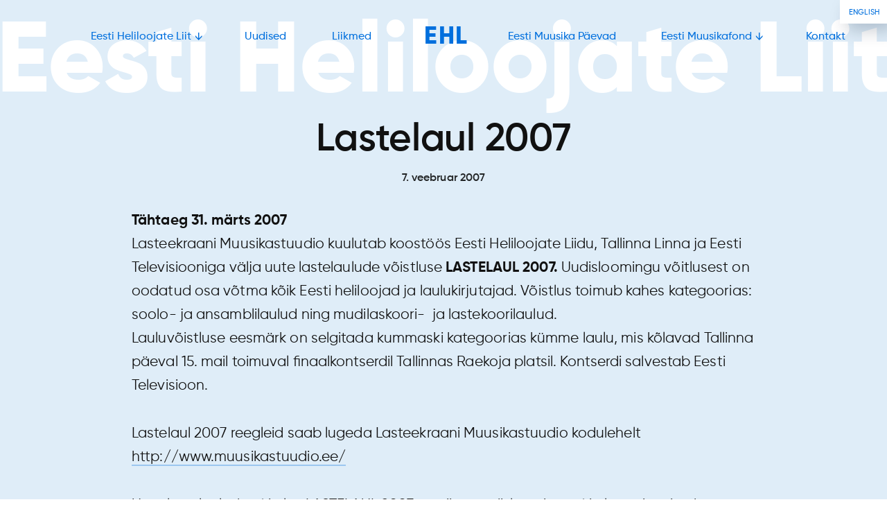

--- FILE ---
content_type: text/html; charset=UTF-8
request_url: https://www.helilooja.ee/lastelaul-2007/
body_size: 7504
content:
<!DOCTYPE html>
<html lang="et">
<head>
<meta charset="UTF-8">
<meta name="viewport" content="width=device-width, initial-scale=1">
<link rel="profile" href="http://gmpg.org/xfn/11">
<link rel="icon" href="https://www.helilooja.ee/wp-content/themes/ehl/images/favicon-et.ico" type="image/x-icon">
<link rel="icon" href="https://www.helilooja.ee/wp-content/themes/ehl/images/favicon-et-16x16.png" type="image/png" sizes="16x16">
<link rel="icon" href="https://www.helilooja.ee/wp-content/themes/ehl/images/favicon-et-32x32.png" type="image/png" sizes="32x32">
<title>Lastelaul 2007 – Eesti Heliloojate Liit</title>
<link rel="alternate" hreflang="et" href="https://www.helilooja.ee/lastelaul-2007/" />
<link rel="alternate" hreflang="x-default" href="https://www.helilooja.ee/lastelaul-2007/" />

<!-- The SEO Framework by Sybre Waaijer -->
<link rel="canonical" href="https://www.helilooja.ee/lastelaul-2007/" />
<meta name="description" content="Tähtaeg 31. märts 2007 Lasteekraani Muusikastuudio kuulutab koostöös Eesti Heliloojate Liidu, Tallinna Linna ja Eesti Televisiooniga välja uute lastelaulude…" />
<meta property="og:type" content="article" />
<meta property="og:locale" content="et_EE" />
<meta property="og:site_name" content="Eesti Heliloojate Liit" />
<meta property="og:title" content="Lastelaul 2007 – Eesti Heliloojate Liit" />
<meta property="og:description" content="Tähtaeg 31. märts 2007 Lasteekraani Muusikastuudio kuulutab koostöös Eesti Heliloojate Liidu, Tallinna Linna ja Eesti Televisiooniga välja uute lastelaulude võistluse LASTELAUL 2007." />
<meta property="og:url" content="https://www.helilooja.ee/lastelaul-2007/" />
<meta property="article:published_time" content="2007-02-07T15:06:45+00:00" />
<meta name="twitter:card" content="summary_large_image" />
<meta name="twitter:title" content="Lastelaul 2007 – Eesti Heliloojate Liit" />
<meta name="twitter:description" content="Tähtaeg 31. märts 2007 Lasteekraani Muusikastuudio kuulutab koostöös Eesti Heliloojate Liidu, Tallinna Linna ja Eesti Televisiooniga välja uute lastelaulude võistluse LASTELAUL 2007." />
<script type="application/ld+json">{"@context":"https://schema.org","@graph":[{"@type":"WebSite","@id":"https://www.helilooja.ee/#/schema/WebSite","url":"https://www.helilooja.ee/","name":"Eesti Heliloojate Liit","description":"ECU","inLanguage":"et","potentialAction":{"@type":"SearchAction","target":{"@type":"EntryPoint","urlTemplate":"https://www.helilooja.ee/search/{search_term_string}/"},"query-input":"required name=search_term_string"},"publisher":{"@type":"Organization","@id":"https://www.helilooja.ee/#/schema/Organization","name":"Eesti Heliloojate Liit","url":"https://www.helilooja.ee/","sameAs":"https://www.facebook.com/heliloojateliit"}},{"@type":"WebPage","@id":"https://www.helilooja.ee/lastelaul-2007/","url":"https://www.helilooja.ee/lastelaul-2007/","name":"Lastelaul 2007 – Eesti Heliloojate Liit","description":"Tähtaeg 31. märts 2007 Lasteekraani Muusikastuudio kuulutab koostöös Eesti Heliloojate Liidu, Tallinna Linna ja Eesti Televisiooniga välja uute lastelaulude…","inLanguage":"et","isPartOf":{"@id":"https://www.helilooja.ee/#/schema/WebSite"},"potentialAction":{"@type":"ReadAction","target":"https://www.helilooja.ee/lastelaul-2007/"},"datePublished":"2007-02-07T15:06:45+00:00","dateModified":"2018-07-24T07:41:14+00:00","author":{"@type":"Person","@id":"https://www.helilooja.ee/#/schema/Person/ccb3eead1dc94d5857c694b03205edb0","name":"Joosep"}}]}</script>
<!-- / The SEO Framework by Sybre Waaijer | 3.12ms meta | 0.17ms boot -->

<link rel='dns-prefetch' href='//www.googletagmanager.com' />
<link rel="alternate" type="application/rss+xml" title="Eesti Heliloojate Liit &raquo; RSS" href="https://www.helilooja.ee/feed/" />
<link rel="alternate" type="application/rss+xml" title="Eesti Heliloojate Liit &raquo; Kommentaaride RSS" href="https://www.helilooja.ee/comments/feed/" />
<link rel="alternate" type="application/rss+xml" title="Eesti Heliloojate Liit &raquo; Lastelaul 2007 Kommentaaride RSS" href="https://www.helilooja.ee/lastelaul-2007/feed/" />
<link rel="alternate" title="oEmbed (JSON)" type="application/json+oembed" href="https://www.helilooja.ee/wp-json/oembed/1.0/embed?url=https%3A%2F%2Fwww.helilooja.ee%2Flastelaul-2007%2F" />
<link rel="alternate" title="oEmbed (XML)" type="text/xml+oembed" href="https://www.helilooja.ee/wp-json/oembed/1.0/embed?url=https%3A%2F%2Fwww.helilooja.ee%2Flastelaul-2007%2F&#038;format=xml" />
<style id='wp-img-auto-sizes-contain-inline-css' type='text/css'>
img:is([sizes=auto i],[sizes^="auto," i]){contain-intrinsic-size:3000px 1500px}
/*# sourceURL=wp-img-auto-sizes-contain-inline-css */
</style>
<style id='classic-theme-styles-inline-css' type='text/css'>
/*! This file is auto-generated */
.wp-block-button__link{color:#fff;background-color:#32373c;border-radius:9999px;box-shadow:none;text-decoration:none;padding:calc(.667em + 2px) calc(1.333em + 2px);font-size:1.125em}.wp-block-file__button{background:#32373c;color:#fff;text-decoration:none}
/*# sourceURL=/wp-includes/css/classic-themes.min.css */
</style>
<link rel='stylesheet' id='ehl-style-css' href='https://www.helilooja.ee/wp-content/themes/ehl/style.css?ver=1746131191' type='text/css' media='all' />
<style id='wp-typography-safari-font-workaround-inline-css' type='text/css'>
body {-webkit-font-feature-settings: "liga";font-feature-settings: "liga";-ms-font-feature-settings: normal;}
/*# sourceURL=wp-typography-safari-font-workaround-inline-css */
</style>
<script type="text/javascript" src="https://www.helilooja.ee/wp-includes/js/jquery/jquery.min.js?ver=3.7.1" id="jquery-core-js"></script>
<script type="text/javascript" src="https://www.helilooja.ee/wp-includes/js/jquery/jquery-migrate.min.js?ver=3.4.1" id="jquery-migrate-js"></script>

<!-- Google tag (gtag.js) snippet added by Site Kit -->
<!-- Google Analytics snippet added by Site Kit -->
<script type="text/javascript" src="https://www.googletagmanager.com/gtag/js?id=GT-PBNRSKG" id="google_gtagjs-js" async></script>
<script type="text/javascript" id="google_gtagjs-js-after">
/* <![CDATA[ */
window.dataLayer = window.dataLayer || [];function gtag(){dataLayer.push(arguments);}
gtag("set","linker",{"domains":["www.helilooja.ee"]});
gtag("js", new Date());
gtag("set", "developer_id.dZTNiMT", true);
gtag("config", "GT-PBNRSKG");
 window._googlesitekit = window._googlesitekit || {}; window._googlesitekit.throttledEvents = []; window._googlesitekit.gtagEvent = (name, data) => { var key = JSON.stringify( { name, data } ); if ( !! window._googlesitekit.throttledEvents[ key ] ) { return; } window._googlesitekit.throttledEvents[ key ] = true; setTimeout( () => { delete window._googlesitekit.throttledEvents[ key ]; }, 5 ); gtag( "event", name, { ...data, event_source: "site-kit" } ); }; 
//# sourceURL=google_gtagjs-js-after
/* ]]> */
</script>
<link rel="EditURI" type="application/rsd+xml" title="RSD" href="https://www.helilooja.ee/xmlrpc.php?rsd" />
<meta name="generator" content="WPML ver:4.8.6 stt:1,15;" />
<meta name="generator" content="Site Kit by Google 1.170.0" /><style id='global-styles-inline-css' type='text/css'>
:root{--wp--preset--aspect-ratio--square: 1;--wp--preset--aspect-ratio--4-3: 4/3;--wp--preset--aspect-ratio--3-4: 3/4;--wp--preset--aspect-ratio--3-2: 3/2;--wp--preset--aspect-ratio--2-3: 2/3;--wp--preset--aspect-ratio--16-9: 16/9;--wp--preset--aspect-ratio--9-16: 9/16;--wp--preset--color--black: #000000;--wp--preset--color--cyan-bluish-gray: #abb8c3;--wp--preset--color--white: #ffffff;--wp--preset--color--pale-pink: #f78da7;--wp--preset--color--vivid-red: #cf2e2e;--wp--preset--color--luminous-vivid-orange: #ff6900;--wp--preset--color--luminous-vivid-amber: #fcb900;--wp--preset--color--light-green-cyan: #7bdcb5;--wp--preset--color--vivid-green-cyan: #00d084;--wp--preset--color--pale-cyan-blue: #8ed1fc;--wp--preset--color--vivid-cyan-blue: #0693e3;--wp--preset--color--vivid-purple: #9b51e0;--wp--preset--gradient--vivid-cyan-blue-to-vivid-purple: linear-gradient(135deg,rgb(6,147,227) 0%,rgb(155,81,224) 100%);--wp--preset--gradient--light-green-cyan-to-vivid-green-cyan: linear-gradient(135deg,rgb(122,220,180) 0%,rgb(0,208,130) 100%);--wp--preset--gradient--luminous-vivid-amber-to-luminous-vivid-orange: linear-gradient(135deg,rgb(252,185,0) 0%,rgb(255,105,0) 100%);--wp--preset--gradient--luminous-vivid-orange-to-vivid-red: linear-gradient(135deg,rgb(255,105,0) 0%,rgb(207,46,46) 100%);--wp--preset--gradient--very-light-gray-to-cyan-bluish-gray: linear-gradient(135deg,rgb(238,238,238) 0%,rgb(169,184,195) 100%);--wp--preset--gradient--cool-to-warm-spectrum: linear-gradient(135deg,rgb(74,234,220) 0%,rgb(151,120,209) 20%,rgb(207,42,186) 40%,rgb(238,44,130) 60%,rgb(251,105,98) 80%,rgb(254,248,76) 100%);--wp--preset--gradient--blush-light-purple: linear-gradient(135deg,rgb(255,206,236) 0%,rgb(152,150,240) 100%);--wp--preset--gradient--blush-bordeaux: linear-gradient(135deg,rgb(254,205,165) 0%,rgb(254,45,45) 50%,rgb(107,0,62) 100%);--wp--preset--gradient--luminous-dusk: linear-gradient(135deg,rgb(255,203,112) 0%,rgb(199,81,192) 50%,rgb(65,88,208) 100%);--wp--preset--gradient--pale-ocean: linear-gradient(135deg,rgb(255,245,203) 0%,rgb(182,227,212) 50%,rgb(51,167,181) 100%);--wp--preset--gradient--electric-grass: linear-gradient(135deg,rgb(202,248,128) 0%,rgb(113,206,126) 100%);--wp--preset--gradient--midnight: linear-gradient(135deg,rgb(2,3,129) 0%,rgb(40,116,252) 100%);--wp--preset--font-size--small: 13px;--wp--preset--font-size--medium: 20px;--wp--preset--font-size--large: 36px;--wp--preset--font-size--x-large: 42px;--wp--preset--spacing--20: 0.44rem;--wp--preset--spacing--30: 0.67rem;--wp--preset--spacing--40: 1rem;--wp--preset--spacing--50: 1.5rem;--wp--preset--spacing--60: 2.25rem;--wp--preset--spacing--70: 3.38rem;--wp--preset--spacing--80: 5.06rem;--wp--preset--shadow--natural: 6px 6px 9px rgba(0, 0, 0, 0.2);--wp--preset--shadow--deep: 12px 12px 50px rgba(0, 0, 0, 0.4);--wp--preset--shadow--sharp: 6px 6px 0px rgba(0, 0, 0, 0.2);--wp--preset--shadow--outlined: 6px 6px 0px -3px rgb(255, 255, 255), 6px 6px rgb(0, 0, 0);--wp--preset--shadow--crisp: 6px 6px 0px rgb(0, 0, 0);}:where(.is-layout-flex){gap: 0.5em;}:where(.is-layout-grid){gap: 0.5em;}body .is-layout-flex{display: flex;}.is-layout-flex{flex-wrap: wrap;align-items: center;}.is-layout-flex > :is(*, div){margin: 0;}body .is-layout-grid{display: grid;}.is-layout-grid > :is(*, div){margin: 0;}:where(.wp-block-columns.is-layout-flex){gap: 2em;}:where(.wp-block-columns.is-layout-grid){gap: 2em;}:where(.wp-block-post-template.is-layout-flex){gap: 1.25em;}:where(.wp-block-post-template.is-layout-grid){gap: 1.25em;}.has-black-color{color: var(--wp--preset--color--black) !important;}.has-cyan-bluish-gray-color{color: var(--wp--preset--color--cyan-bluish-gray) !important;}.has-white-color{color: var(--wp--preset--color--white) !important;}.has-pale-pink-color{color: var(--wp--preset--color--pale-pink) !important;}.has-vivid-red-color{color: var(--wp--preset--color--vivid-red) !important;}.has-luminous-vivid-orange-color{color: var(--wp--preset--color--luminous-vivid-orange) !important;}.has-luminous-vivid-amber-color{color: var(--wp--preset--color--luminous-vivid-amber) !important;}.has-light-green-cyan-color{color: var(--wp--preset--color--light-green-cyan) !important;}.has-vivid-green-cyan-color{color: var(--wp--preset--color--vivid-green-cyan) !important;}.has-pale-cyan-blue-color{color: var(--wp--preset--color--pale-cyan-blue) !important;}.has-vivid-cyan-blue-color{color: var(--wp--preset--color--vivid-cyan-blue) !important;}.has-vivid-purple-color{color: var(--wp--preset--color--vivid-purple) !important;}.has-black-background-color{background-color: var(--wp--preset--color--black) !important;}.has-cyan-bluish-gray-background-color{background-color: var(--wp--preset--color--cyan-bluish-gray) !important;}.has-white-background-color{background-color: var(--wp--preset--color--white) !important;}.has-pale-pink-background-color{background-color: var(--wp--preset--color--pale-pink) !important;}.has-vivid-red-background-color{background-color: var(--wp--preset--color--vivid-red) !important;}.has-luminous-vivid-orange-background-color{background-color: var(--wp--preset--color--luminous-vivid-orange) !important;}.has-luminous-vivid-amber-background-color{background-color: var(--wp--preset--color--luminous-vivid-amber) !important;}.has-light-green-cyan-background-color{background-color: var(--wp--preset--color--light-green-cyan) !important;}.has-vivid-green-cyan-background-color{background-color: var(--wp--preset--color--vivid-green-cyan) !important;}.has-pale-cyan-blue-background-color{background-color: var(--wp--preset--color--pale-cyan-blue) !important;}.has-vivid-cyan-blue-background-color{background-color: var(--wp--preset--color--vivid-cyan-blue) !important;}.has-vivid-purple-background-color{background-color: var(--wp--preset--color--vivid-purple) !important;}.has-black-border-color{border-color: var(--wp--preset--color--black) !important;}.has-cyan-bluish-gray-border-color{border-color: var(--wp--preset--color--cyan-bluish-gray) !important;}.has-white-border-color{border-color: var(--wp--preset--color--white) !important;}.has-pale-pink-border-color{border-color: var(--wp--preset--color--pale-pink) !important;}.has-vivid-red-border-color{border-color: var(--wp--preset--color--vivid-red) !important;}.has-luminous-vivid-orange-border-color{border-color: var(--wp--preset--color--luminous-vivid-orange) !important;}.has-luminous-vivid-amber-border-color{border-color: var(--wp--preset--color--luminous-vivid-amber) !important;}.has-light-green-cyan-border-color{border-color: var(--wp--preset--color--light-green-cyan) !important;}.has-vivid-green-cyan-border-color{border-color: var(--wp--preset--color--vivid-green-cyan) !important;}.has-pale-cyan-blue-border-color{border-color: var(--wp--preset--color--pale-cyan-blue) !important;}.has-vivid-cyan-blue-border-color{border-color: var(--wp--preset--color--vivid-cyan-blue) !important;}.has-vivid-purple-border-color{border-color: var(--wp--preset--color--vivid-purple) !important;}.has-vivid-cyan-blue-to-vivid-purple-gradient-background{background: var(--wp--preset--gradient--vivid-cyan-blue-to-vivid-purple) !important;}.has-light-green-cyan-to-vivid-green-cyan-gradient-background{background: var(--wp--preset--gradient--light-green-cyan-to-vivid-green-cyan) !important;}.has-luminous-vivid-amber-to-luminous-vivid-orange-gradient-background{background: var(--wp--preset--gradient--luminous-vivid-amber-to-luminous-vivid-orange) !important;}.has-luminous-vivid-orange-to-vivid-red-gradient-background{background: var(--wp--preset--gradient--luminous-vivid-orange-to-vivid-red) !important;}.has-very-light-gray-to-cyan-bluish-gray-gradient-background{background: var(--wp--preset--gradient--very-light-gray-to-cyan-bluish-gray) !important;}.has-cool-to-warm-spectrum-gradient-background{background: var(--wp--preset--gradient--cool-to-warm-spectrum) !important;}.has-blush-light-purple-gradient-background{background: var(--wp--preset--gradient--blush-light-purple) !important;}.has-blush-bordeaux-gradient-background{background: var(--wp--preset--gradient--blush-bordeaux) !important;}.has-luminous-dusk-gradient-background{background: var(--wp--preset--gradient--luminous-dusk) !important;}.has-pale-ocean-gradient-background{background: var(--wp--preset--gradient--pale-ocean) !important;}.has-electric-grass-gradient-background{background: var(--wp--preset--gradient--electric-grass) !important;}.has-midnight-gradient-background{background: var(--wp--preset--gradient--midnight) !important;}.has-small-font-size{font-size: var(--wp--preset--font-size--small) !important;}.has-medium-font-size{font-size: var(--wp--preset--font-size--medium) !important;}.has-large-font-size{font-size: var(--wp--preset--font-size--large) !important;}.has-x-large-font-size{font-size: var(--wp--preset--font-size--x-large) !important;}
/*# sourceURL=global-styles-inline-css */
</style>
</head>

<body class="wp-singular post-template-default single single-post postid-1636 single-format-standard wp-theme-ehl group-blog">
<div id="wrapper">
	<div id="title"><span>Eesti <br>Heliloojate <br>Liit</span></div>
	<header>
		<button type="button" id="menu-button" class="nav-button" title="Menu">
			<div class="hamburger"><div class="inner"><span></span></div></div>
		</button>
		<nav id="site-navigation" class="main-navigation" role="navigation">
			<div class="menu-peamenuu-container"><ul id="primary-menu" class="menu"><li id="menu-item-47" class="menu-item menu-item-type-post_type menu-item-object-page menu-item-has-children menu-item-47"><a href="https://www.helilooja.ee/eesti-heliloojate-liit/"><span>Eesti Heliloojate Liit</span></a>
<ul class="sub-menu">
	<li id="menu-item-7479" class="menu-item menu-item-type-post_type menu-item-object-page menu-item-7479"><a href="https://www.helilooja.ee/eesti-heliloojate-liit/ehl/"><span>Liit</span></a></li>
	<li id="menu-item-11931" class="menu-item menu-item-type-post_type menu-item-object-page menu-item-11931"><a href="https://www.helilooja.ee/fond/"><span>Arengufond</span></a></li>
	<li id="menu-item-11930" class="menu-item menu-item-type-post_type menu-item-object-page menu-item-11930"><a href="https://www.helilooja.ee/eesti-heliloojate-liit/lhv-au-tasu/"><span>LHV Autasu</span></a></li>
	<li id="menu-item-50" class="menu-item menu-item-type-post_type menu-item-object-page menu-item-50"><a href="https://www.helilooja.ee/eesti-heliloojate-liit/ajalugu/"><span>Ajalugu</span></a></li>
	<li id="menu-item-49" class="menu-item menu-item-type-post_type menu-item-object-page menu-item-49"><a href="https://www.helilooja.ee/eesti-heliloojate-liit/struktuur/"><span>Struktuur</span></a></li>
	<li id="menu-item-9031" class="menu-item menu-item-type-post_type menu-item-object-page menu-item-9031"><a href="https://www.helilooja.ee/eesti-heliloojate-liit/liikmetele/"><span>Liikmetele</span></a></li>
	<li id="menu-item-48" class="menu-item menu-item-type-post_type menu-item-object-page menu-item-48"><a href="https://www.helilooja.ee/eesti-heliloojate-liit/liikmeks-astumise-tingimused/"><span>Liikmeks astumise tingimused</span></a></li>
	<li id="menu-item-10865" class="menu-item menu-item-type-post_type menu-item-object-page menu-item-10865"><a href="https://www.helilooja.ee/eesti-heliloojate-liit/heliloomingu-tellijale/"><span>Heliloomingu tellijale</span></a></li>
	<li id="menu-item-78" class="menu-item menu-item-type-post_type menu-item-object-page menu-item-78"><a href="https://www.helilooja.ee/eesti-heliloojate-liit/dokumendid/"><span>Dokumendid</span></a></li>
</ul>
</li>
<li id="menu-item-240" class="menu-item menu-item-type-post_type menu-item-object-page current_page_parent menu-item-240"><a href="https://www.helilooja.ee/uudised/"><span>Uudised</span></a></li>
<li id="menu-item-175" class="menu-item menu-item-type-post_type menu-item-object-page menu-item-175"><a href="https://www.helilooja.ee/liikmed/"><span>Liikmed</span></a></li>
<li id="menu-item-10" class="menu-item menu-item-type-custom menu-item-object-custom menu-item-10"><a href="/"><span>EHL</span></a></li>
<li id="menu-item-18" class="menu-item menu-item-type-custom menu-item-object-custom menu-item-18"><a href="https://www.eestimuusikapaevad.ee"><span>Eesti Muusika&nbsp;Päevad</span></a></li>
<li id="menu-item-70" class="menu-item menu-item-type-post_type menu-item-object-page menu-item-has-children menu-item-70"><a href="https://www.helilooja.ee/eesti-muusikafond/"><span>Eesti Muusikafond</span></a>
<ul class="sub-menu">
	<li id="menu-item-7478" class="menu-item menu-item-type-post_type menu-item-object-page menu-item-7478"><a href="https://www.helilooja.ee/eesti-muusikafond/fondist/"><span>Muusikafond</span></a></li>
	<li id="menu-item-7761" class="menu-item menu-item-type-post_type menu-item-object-page menu-item-7761"><a href="https://www.helilooja.ee/loomelabor/"><span>Loomelabor</span></a></li>
	<li id="menu-item-11575" class="menu-item menu-item-type-post_type menu-item-object-page menu-item-11575"><a href="https://www.helilooja.ee/noorhelilooja/"><span>Noor helilooja</span></a></li>
	<li id="menu-item-7315" class="menu-item menu-item-type-post_type menu-item-object-page menu-item-7315"><a href="https://www.helilooja.ee/eesti-muusikafond/noodiarhiiv/"><span>Noodiarhiiv</span></a></li>
	<li id="menu-item-7316" class="menu-item menu-item-type-post_type menu-item-object-page menu-item-7316"><a href="https://www.helilooja.ee/eesti-muusikafond/noodipood/"><span>Noodipood</span></a></li>
</ul>
</li>
<li id="menu-item-60" class="menu-item menu-item-type-post_type menu-item-object-page menu-item-60"><a href="https://www.helilooja.ee/kontakt/"><span>Kontakt</span></a></li>
</ul></div>			<div class="language"><a href="https://www.helilooja.ee/en/"><span>English</span></a></div>
		</nav>
	</header>
<main id="main" class="site-main" role="main">
  <article id="post-1636" class="post-1636 post type-post status-publish format-standard hentry category-kontserdid category-uncategorized-et tag-eesti-heliloojate-liit">
    <div class="entry-title">
      <h1>Lastelaul 2007</h1><p class="posted-on"><time class="entry-date published" datetime="2007-02-07T17:06:45+02:00">7. veebruar 2007</time></p>		</div>
    <div class="entry-content">
      <p><strong>Tähtaeg 31. märts&nbsp;2007<br>
</strong>Lasteekraani  Muusikastuudio kuulutab koostöös Eesti Heliloojate Liidu, Tallinna Linna  ja Eesti Televisiooniga välja uute lastelaulude võistluse<strong> LASTELAUL 2007. </strong>Uudisloomingu  võitlusest on oodatud osa võtma kõik Eesti heliloojad ja  laulukirjutajad. Võistlus toimub kahes kategoorias: soolo- ja  ansamblilaulud ning mudilaskoori- &nbsp;ja lastekoorilaulud.<br>
Lauluvõistluse  eesmärk on selgitada kummaski kategoorias kümme laulu, mis kõlavad  Tallinna päeval 15. mail toimuval finaalkontserdil Tallinnas Raekoja  platsil. Kontserdi salvestab Eesti Televisioon.</p>
<p>Lastelaul 2007 reegleid saab lugeda Lasteekraani Muusikastuudio kodulehelt <a href="http://www.muusikastuudio.ee/">http://www.muusikastuudio.ee/</a></p>
<p>Uute lastelaulude võistlus LASTELAUL 2007 on viies&nbsp;  uudisloominguvõistlus, mis toimub Lasteekraani Muusikastuudio  initsiatiivil.<br>
1990.a., kui Lasteekraani Muusikastuudio Eesti  Televisiooni juures tööd alustas, jõudis kohe ekraanile ka uute  lastelaulude võistlus “Lepatriinu laulud” Selle võistluse tõelised  menulood, nagu Maria Wunderlichi ” Triinud “,” Laul on pop” ja ”  Tali-tali” ning Aarne Saluveeri “Lähme lapsed!” on ühtviisi populaarsed  ka täna, viimane nimetatutest kõlanud ka laulupeol mudilaskooride  esituses.<br>
Viie aasta pärast sündis uus lauluvõistlus- “Lastelaul 1995  “, mis tõi avalikkuse ette heliloojana Toomas Volli, kelle laulu  “Pärdiku mure” Liisi Koiksoni esituses tunnistas žürii konkursi  võidulauluks. Samalt võistluselt said tuule tiibadesse aga ka Toomas  Volli “Kodu”&nbsp; Maarja- Liis Ilusa esituses&nbsp;(kõlanud laulupeol  lastekooride esituses) ja ” Värvilised unistused” Hanna- Liina Võsa  esituses. Lemmikuteks said ja jäid Juhan Trumpi “Astub hommik”, Heli  Kendra ” Taksikaksikud”, Anu Röömeli ” Mõista, mõista”, Kaari Sillamaa&nbsp; ”  Vaeslapse blues ” jpt.&nbsp; Heliloojana debüteeris sellel võistlusel ka  Hanna Pruuli, kelle laul ” Lapsepõlvemaa” sai publikupreemia.<br>
Uute  lastelaulude võistlusele “Lastelaul 2003” saabus 139 võistlustööd, mille  hulgast valis žürii 16 laulu Eesti finaali, mis toimus 11. mail 2003.a.  Tallinnas Raekoja&nbsp;platsil.<br>
Nende 16 hulgast valis zhürii omakorda 7,  mis esindasid Eestit rahvusvahelises finaalis , mis toimus Soomes Salos  juunis 2003.a. (kaheksanda laulu -Toomas Volli ja Ly Kuninga laulu  “Laulurõõm”- läkitas rahvusvahelisse finaali&nbsp; publik interneti- ja  telefonihääletuse tulemusena) ning kus Eesti&nbsp; sai kolmikvõidu:<br>
I&nbsp;koht “Pesapuu” – muusika ja sõnad Külli Murand ( “Pesapuu” kõlab mudilaskooride esituses ka&nbsp; 2007.a. noorte laulupeol&nbsp;)<br>
II koht “Politsei rock” – muusika ja sõnad Silvia&nbsp;Soro<br>
III koht “Maasikamuusika” – muusika Piret Rips ja sõnad Leelo&nbsp;Tungal.<br>
Eesti  laul laste esituses on maailmas ennegi võidukalt ringi rännanud- Valter  Ojakääru ja Leelo Tungla laul “Sõit pilvelaeval” on ära toonud  maailmast lausa&nbsp; mitu võitu- 1994.a. Itaaliast Liisi Koiksoni esituses  ja 2000.a. Portugalist Lasteekraani Muusikastuudio trio&nbsp;esituses.</p>
<p>Viimasele üleriigilisele ETV vahendusel eetrisse jõudnud uute  lastelaulude võistlusele “Lastelaul 2005 ” saabus 105 võistlustööd.<br>
I&nbsp;koht “Samblalõhnaline laul”- muusika Priit Pajusaar ja sõnad Leelo&nbsp;Tungal<br>
II koht “Tabatinna”- muusika ja sõnad Riine&nbsp;Pajusaar<br>
III koht “Unine igatsus”- muusika ja sõnad Külliki&nbsp;Levin<br>
Seegi  võistlus tõi lisa meie laulupeo repertuaari: Priit Pajusaare ja Leelo  Tungla “Samblalõhnaline laul” kõlab 2007.a. noortepeol mudilaskooride  esituses.</p>
<p>Uudisloomingu võistlus avardab kindlasti Eesti kultuuriruumi ning  loob hulgaliselt uusi väljundeid ja kontakte  heliloojatele/laulukirjutajatele ja esitajatele, tuues esile uusi&nbsp;andeid.<br>
Kontakt:<br>
Eve&nbsp;Viilup<br>
Lasteekraani Muusikastuudio juhataja<br>
Lastelaul 2007 projektijuht<br>
372 50 90&nbsp;655<br>
372 628&nbsp;4467<br>
<a href="mailto:eve.viilup@etv.ee">eve.viilup@etv.ee</a><br>
<a href="http://www.muusikastuudio.ee/">http://www.muusikastuudio.ee/</a></p>
    </div>
  </article>
</main>	<footer>
		<div class="col ehl">
			<p><a href="https://www.helilooja.ee/" rel="home">Eesti Heliloojate Liit</a></p>
		</div>
		<div class="col address">
			<p>A. Lauteri 7c<br>
				10145 Tallinn<br>
				<br>
				<a href="tel:+372 645 4068">+372 645 4068</a><br>
				<a href="mailto:heliloojate.liit@gmail.com" class="mail"><span>E-mail</span> <span>heliloojate.liit@gmail.com</span></a></p>
		</div>
		<div class="col menu">
			<nav>
				<div class="menu-jalusemenuu-container"><ul id="footer-menu" class="menu"><li id="menu-item-79" class="menu-item menu-item-type-post_type menu-item-object-page menu-item-79"><a href="https://www.helilooja.ee/eesti-heliloojate-liit/">Liit</a></li>
<li id="menu-item-238" class="menu-item menu-item-type-post_type menu-item-object-page current_page_parent menu-item-238"><a href="https://www.helilooja.ee/uudised/">Uudised</a></li>
<li id="menu-item-176" class="menu-item menu-item-type-post_type menu-item-object-page menu-item-176"><a href="https://www.helilooja.ee/liikmed/">Liikmed</a></li>
<li id="menu-item-15" class="menu-item menu-item-type-custom menu-item-object-custom menu-item-15"><a href="https://www.eestimuusikapaevad.ee">Festival</a></li>
<li id="menu-item-80" class="menu-item menu-item-type-post_type menu-item-object-page menu-item-80"><a href="https://www.helilooja.ee/eesti-muusikafond/">Muusikafond</a></li>
<li id="menu-item-81" class="menu-item menu-item-type-post_type menu-item-object-page menu-item-81"><a href="https://www.helilooja.ee/kontakt/">Kontakt</a></li>
</ul></div>			</nav>
		</div>
		<div class="col social">
			<p><a href="https://www.facebook.com/heliloojateliit" class="facebook"><svg version="1" xmlns="http://www.w3.org/2000/svg" width="8" height="17" viewBox="0 0 8 17"><path d="M5.165 5.802V4.367c0-.216.01-.383.03-.5.02-.118.065-.234.137-.35.07-.114.186-.193.343-.237.158-.044.37-.065.632-.065h1.436V.345H5.448c-1.327 0-2.28.314-2.86.945-.58.63-.87 1.558-.87 2.784v1.728H0v2.87h1.72V17h3.445V8.672h2.293l.304-2.87H5.165z"/></svg>Facebook</a></p>
			<a class="up"><svg version="1" xmlns="http://www.w3.org/2000/svg" viewBox="0 0 47 52"><path d="M46.01 24.523L24.26 2.775V52h-1.5V2.775L1.01 24.523 0 23.51 23.51 0 47 23.49l-.99 1.033z"/></svg></a>
		</div>
		<div class="copyright">Autoriõigused © Eesti Heliloojate Liit 1924–2026</div>
	</footer>
</div><!-- wrapper -->
<div class="iscm">
	<div class="iscm_name">
			“Lood”
		</div>
	<div class="iscm_title">
			Eesti<br>Muusika Päevad<br>2026
		
	</div>
	<div class="iscm_date">
		<div style="font-size: 0.75em;">
					<a href="https://www.eestimuusikapaevad.ee">eestimuusikapaevad.ee</a>
				</div>
		<div>
							11.–19.04
					</div>
	</div>
</div>

<script type="speculationrules">
{"prefetch":[{"source":"document","where":{"and":[{"href_matches":"/*"},{"not":{"href_matches":["/wp-*.php","/wp-admin/*","/wp-content/uploads/*","/wp-content/*","/wp-content/plugins/*","/wp-content/themes/ehl/*","/*\\?(.+)"]}},{"not":{"selector_matches":"a[rel~=\"nofollow\"]"}},{"not":{"selector_matches":".no-prefetch, .no-prefetch a"}}]},"eagerness":"conservative"}]}
</script>
<script type="text/javascript" src="https://www.helilooja.ee/wp-content/themes/ehl/js/navigation.js?ver=20151215" id="ehl-navigation-js"></script>
<script type="text/javascript" src="https://www.helilooja.ee/wp-content/themes/ehl/js/skip-link-focus-fix.js?ver=20151215" id="ehl-skip-link-focus-fix-js"></script>
<script type="text/javascript" src="https://www.helilooja.ee/wp-content/themes/ehl/js/main.js?ver=20151215" id="ehl-main-js"></script>
<script type="text/javascript" src="https://www.helilooja.ee/wp-includes/js/comment-reply.min.js?ver=6.9" id="comment-reply-js" async="async" data-wp-strategy="async" fetchpriority="low"></script>
<script type="text/javascript" src="https://www.helilooja.ee/wp-content/plugins/page-links-to/dist/new-tab.js?ver=3.3.7" id="page-links-to-js"></script>
<script type="text/javascript" src="https://www.helilooja.ee/wp-content/plugins/wp-typography/js/clean-clipboard.min.js?ver=5.11.0" id="wp-typography-cleanup-clipboard-js"></script>
</body>
</html>
